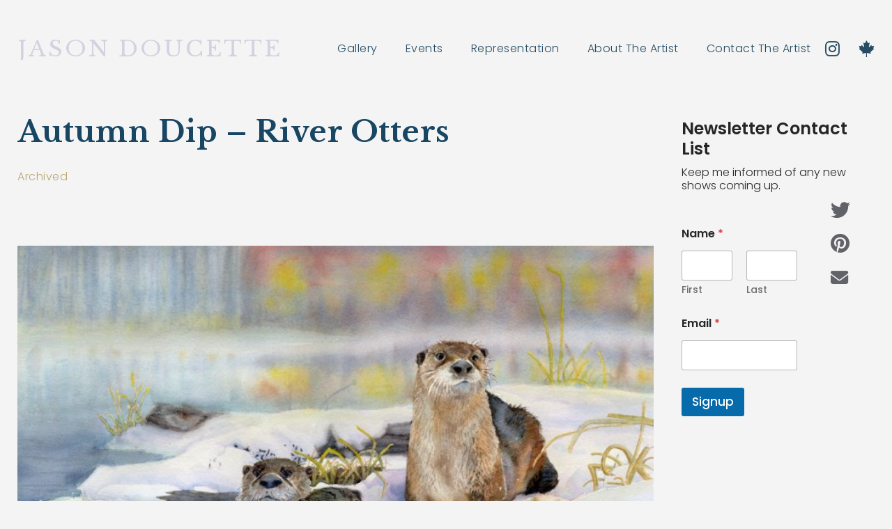

--- FILE ---
content_type: text/html; charset=UTF-8
request_url: https://jasonedart.com/2017/08/29/autumn-dip-river-otters/
body_size: 13375
content:
<!DOCTYPE html>
<html dir="ltr" lang="en-US" prefix="og: https://ogp.me/ns#">
  <head>
    <meta http-equiv="Content-Type" content="text/html; charset=UTF-8" />
    <meta name="format-detection" content="telephone=no" />
    <meta property="og:image" content="https://jasonedart.com/wp-content/uploads/2019/08/bsc_00021-2-e1700087948884.jpg" />    <link rel="profile" href="http://gmpg.org/xfn/11">
	<link rel="pingback" href="https://jasonedart.com/xmlrpc.php">
    <meta name="viewport" content="width=device-width, initial-scale=1.0, viewport-fit=cover">
	    
    <title>Autumn Dip – River Otters - JASON DOUCETTE</title>

		<!-- All in One SEO 4.9.3 - aioseo.com -->
	<meta name="robots" content="max-image-preview:large" />
	<meta name="author" content="jasondou-admin"/>
	<link rel="canonical" href="https://jasonedart.com/2017/08/29/autumn-dip-river-otters/" />
	<meta name="generator" content="All in One SEO (AIOSEO) 4.9.3" />
		<meta property="og:locale" content="en_US" />
		<meta property="og:site_name" content="JASON DOUCETTE - Representational Artist" />
		<meta property="og:type" content="article" />
		<meta property="og:title" content="Autumn Dip – River Otters - JASON DOUCETTE" />
		<meta property="og:url" content="https://jasonedart.com/2017/08/29/autumn-dip-river-otters/" />
		<meta property="og:image" content="https://jasonedart.com/wp-content/uploads/2025/02/Untitled-076-scaled.jpg" />
		<meta property="og:image:secure_url" content="https://jasonedart.com/wp-content/uploads/2025/02/Untitled-076-scaled.jpg" />
		<meta property="article:published_time" content="2017-08-29T05:44:50+00:00" />
		<meta property="article:modified_time" content="2025-04-21T11:33:36+00:00" />
		<meta property="article:publisher" content="https://www.facebook.com/jasonedoucettefineart" />
		<meta name="twitter:card" content="summary_large_image" />
		<meta name="twitter:title" content="Autumn Dip – River Otters - JASON DOUCETTE" />
		<meta name="twitter:image" content="http://jasonedart.com/wp-content/uploads/2025/02/Untitled-076-scaled.jpg" />
		<script type="application/ld+json" class="aioseo-schema">
			{"@context":"https:\/\/schema.org","@graph":[{"@type":"BlogPosting","@id":"https:\/\/jasonedart.com\/2017\/08\/29\/autumn-dip-river-otters\/#blogposting","name":"Autumn Dip \u2013 River Otters - JASON DOUCETTE","headline":"Autumn Dip &#8211; River Otters","author":{"@id":"https:\/\/jasonedart.com\/author\/jasondou-admin\/#author"},"publisher":{"@id":"https:\/\/jasonedart.com\/#organization"},"image":{"@type":"ImageObject","url":"https:\/\/jasonedart.com\/wp-content\/uploads\/2019\/08\/bsc_00021-2-e1700087948884.jpg","width":800,"height":535,"caption":"- Autumn Dip - River Otters -\n14 x 21 Arches Cold Pressed -\nW&N Artist Watercolors -\nSaskatoon, Saskatchewan"},"datePublished":"2017-08-29T11:44:50+06:00","dateModified":"2025-04-21T17:33:36+06:00","inLanguage":"en-US","mainEntityOfPage":{"@id":"https:\/\/jasonedart.com\/2017\/08\/29\/autumn-dip-river-otters\/#webpage"},"isPartOf":{"@id":"https:\/\/jasonedart.com\/2017\/08\/29\/autumn-dip-river-otters\/#webpage"},"articleSection":"Archived, Gallery"},{"@type":"BreadcrumbList","@id":"https:\/\/jasonedart.com\/2017\/08\/29\/autumn-dip-river-otters\/#breadcrumblist","itemListElement":[{"@type":"ListItem","@id":"https:\/\/jasonedart.com#listItem","position":1,"name":"Home","item":"https:\/\/jasonedart.com","nextItem":{"@type":"ListItem","@id":"https:\/\/jasonedart.com\/category\/archived-paintings\/#listItem","name":"Archived"}},{"@type":"ListItem","@id":"https:\/\/jasonedart.com\/category\/archived-paintings\/#listItem","position":2,"name":"Archived","item":"https:\/\/jasonedart.com\/category\/archived-paintings\/","nextItem":{"@type":"ListItem","@id":"https:\/\/jasonedart.com\/2017\/08\/29\/autumn-dip-river-otters\/#listItem","name":"Autumn Dip &#8211; River Otters"},"previousItem":{"@type":"ListItem","@id":"https:\/\/jasonedart.com#listItem","name":"Home"}},{"@type":"ListItem","@id":"https:\/\/jasonedart.com\/2017\/08\/29\/autumn-dip-river-otters\/#listItem","position":3,"name":"Autumn Dip &#8211; River Otters","previousItem":{"@type":"ListItem","@id":"https:\/\/jasonedart.com\/category\/archived-paintings\/#listItem","name":"Archived"}}]},{"@type":"Organization","@id":"https:\/\/jasonedart.com\/#organization","name":"JASON DOUCETTE","description":"Representational Artist","url":"https:\/\/jasonedart.com\/","sameAs":["https:\/\/www.facebook.com\/jasonedoucettefineart","https:\/\/www.instagram.com\/jasonedart\/","https:\/\/www.linkedin.com\/in\/jasonedou\/"]},{"@type":"Person","@id":"https:\/\/jasonedart.com\/author\/jasondou-admin\/#author","url":"https:\/\/jasonedart.com\/author\/jasondou-admin\/","name":"jasondou-admin","image":{"@type":"ImageObject","@id":"https:\/\/jasonedart.com\/2017\/08\/29\/autumn-dip-river-otters\/#authorImage","url":"https:\/\/secure.gravatar.com\/avatar\/4c87cc63a4e29e9fe3b234590405439b87aa90bdbeb9bde356276810310fe5c4?s=96&d=mm&r=g","width":96,"height":96,"caption":"jasondou-admin"}},{"@type":"WebPage","@id":"https:\/\/jasonedart.com\/2017\/08\/29\/autumn-dip-river-otters\/#webpage","url":"https:\/\/jasonedart.com\/2017\/08\/29\/autumn-dip-river-otters\/","name":"Autumn Dip \u2013 River Otters - JASON DOUCETTE","inLanguage":"en-US","isPartOf":{"@id":"https:\/\/jasonedart.com\/#website"},"breadcrumb":{"@id":"https:\/\/jasonedart.com\/2017\/08\/29\/autumn-dip-river-otters\/#breadcrumblist"},"author":{"@id":"https:\/\/jasonedart.com\/author\/jasondou-admin\/#author"},"creator":{"@id":"https:\/\/jasonedart.com\/author\/jasondou-admin\/#author"},"image":{"@type":"ImageObject","url":"https:\/\/jasonedart.com\/wp-content\/uploads\/2019\/08\/bsc_00021-2-e1700087948884.jpg","@id":"https:\/\/jasonedart.com\/2017\/08\/29\/autumn-dip-river-otters\/#mainImage","width":800,"height":535,"caption":"- Autumn Dip - River Otters -\n14 x 21 Arches Cold Pressed -\nW&N Artist Watercolors -\nSaskatoon, Saskatchewan"},"primaryImageOfPage":{"@id":"https:\/\/jasonedart.com\/2017\/08\/29\/autumn-dip-river-otters\/#mainImage"},"datePublished":"2017-08-29T11:44:50+06:00","dateModified":"2025-04-21T17:33:36+06:00"},{"@type":"WebSite","@id":"https:\/\/jasonedart.com\/#website","url":"https:\/\/jasonedart.com\/","name":"JASON DOUCETTE","description":"Representational Artist","inLanguage":"en-US","publisher":{"@id":"https:\/\/jasonedart.com\/#organization"}}]}
		</script>
		<!-- All in One SEO -->

<link rel='dns-prefetch' href='//fonts.googleapis.com' />
<link rel="alternate" type="application/rss+xml" title="JASON DOUCETTE &raquo; Feed" href="https://jasonedart.com/feed/" />
<link rel="alternate" type="application/rss+xml" title="JASON DOUCETTE &raquo; Comments Feed" href="https://jasonedart.com/comments/feed/" />
<link rel="alternate" title="oEmbed (JSON)" type="application/json+oembed" href="https://jasonedart.com/wp-json/oembed/1.0/embed?url=https%3A%2F%2Fjasonedart.com%2F2017%2F08%2F29%2Fautumn-dip-river-otters%2F" />
<link rel="alternate" title="oEmbed (XML)" type="text/xml+oembed" href="https://jasonedart.com/wp-json/oembed/1.0/embed?url=https%3A%2F%2Fjasonedart.com%2F2017%2F08%2F29%2Fautumn-dip-river-otters%2F&#038;format=xml" />
<style id='wp-img-auto-sizes-contain-inline-css' type='text/css'>
img:is([sizes=auto i],[sizes^="auto," i]){contain-intrinsic-size:3000px 1500px}
/*# sourceURL=wp-img-auto-sizes-contain-inline-css */
</style>
<style id='wp-emoji-styles-inline-css' type='text/css'>

	img.wp-smiley, img.emoji {
		display: inline !important;
		border: none !important;
		box-shadow: none !important;
		height: 1em !important;
		width: 1em !important;
		margin: 0 0.07em !important;
		vertical-align: -0.1em !important;
		background: none !important;
		padding: 0 !important;
	}
/*# sourceURL=wp-emoji-styles-inline-css */
</style>
<style id='wp-block-library-inline-css' type='text/css'>
:root{--wp-block-synced-color:#7a00df;--wp-block-synced-color--rgb:122,0,223;--wp-bound-block-color:var(--wp-block-synced-color);--wp-editor-canvas-background:#ddd;--wp-admin-theme-color:#007cba;--wp-admin-theme-color--rgb:0,124,186;--wp-admin-theme-color-darker-10:#006ba1;--wp-admin-theme-color-darker-10--rgb:0,107,160.5;--wp-admin-theme-color-darker-20:#005a87;--wp-admin-theme-color-darker-20--rgb:0,90,135;--wp-admin-border-width-focus:2px}@media (min-resolution:192dpi){:root{--wp-admin-border-width-focus:1.5px}}.wp-element-button{cursor:pointer}:root .has-very-light-gray-background-color{background-color:#eee}:root .has-very-dark-gray-background-color{background-color:#313131}:root .has-very-light-gray-color{color:#eee}:root .has-very-dark-gray-color{color:#313131}:root .has-vivid-green-cyan-to-vivid-cyan-blue-gradient-background{background:linear-gradient(135deg,#00d084,#0693e3)}:root .has-purple-crush-gradient-background{background:linear-gradient(135deg,#34e2e4,#4721fb 50%,#ab1dfe)}:root .has-hazy-dawn-gradient-background{background:linear-gradient(135deg,#faaca8,#dad0ec)}:root .has-subdued-olive-gradient-background{background:linear-gradient(135deg,#fafae1,#67a671)}:root .has-atomic-cream-gradient-background{background:linear-gradient(135deg,#fdd79a,#004a59)}:root .has-nightshade-gradient-background{background:linear-gradient(135deg,#330968,#31cdcf)}:root .has-midnight-gradient-background{background:linear-gradient(135deg,#020381,#2874fc)}:root{--wp--preset--font-size--normal:16px;--wp--preset--font-size--huge:42px}.has-regular-font-size{font-size:1em}.has-larger-font-size{font-size:2.625em}.has-normal-font-size{font-size:var(--wp--preset--font-size--normal)}.has-huge-font-size{font-size:var(--wp--preset--font-size--huge)}.has-text-align-center{text-align:center}.has-text-align-left{text-align:left}.has-text-align-right{text-align:right}.has-fit-text{white-space:nowrap!important}#end-resizable-editor-section{display:none}.aligncenter{clear:both}.items-justified-left{justify-content:flex-start}.items-justified-center{justify-content:center}.items-justified-right{justify-content:flex-end}.items-justified-space-between{justify-content:space-between}.screen-reader-text{border:0;clip-path:inset(50%);height:1px;margin:-1px;overflow:hidden;padding:0;position:absolute;width:1px;word-wrap:normal!important}.screen-reader-text:focus{background-color:#ddd;clip-path:none;color:#444;display:block;font-size:1em;height:auto;left:5px;line-height:normal;padding:15px 23px 14px;text-decoration:none;top:5px;width:auto;z-index:100000}html :where(.has-border-color){border-style:solid}html :where([style*=border-top-color]){border-top-style:solid}html :where([style*=border-right-color]){border-right-style:solid}html :where([style*=border-bottom-color]){border-bottom-style:solid}html :where([style*=border-left-color]){border-left-style:solid}html :where([style*=border-width]){border-style:solid}html :where([style*=border-top-width]){border-top-style:solid}html :where([style*=border-right-width]){border-right-style:solid}html :where([style*=border-bottom-width]){border-bottom-style:solid}html :where([style*=border-left-width]){border-left-style:solid}html :where(img[class*=wp-image-]){height:auto;max-width:100%}:where(figure){margin:0 0 1em}html :where(.is-position-sticky){--wp-admin--admin-bar--position-offset:var(--wp-admin--admin-bar--height,0px)}@media screen and (max-width:600px){html :where(.is-position-sticky){--wp-admin--admin-bar--position-offset:0px}}

/*# sourceURL=wp-block-library-inline-css */
</style><style id='global-styles-inline-css' type='text/css'>
:root{--wp--preset--aspect-ratio--square: 1;--wp--preset--aspect-ratio--4-3: 4/3;--wp--preset--aspect-ratio--3-4: 3/4;--wp--preset--aspect-ratio--3-2: 3/2;--wp--preset--aspect-ratio--2-3: 2/3;--wp--preset--aspect-ratio--16-9: 16/9;--wp--preset--aspect-ratio--9-16: 9/16;--wp--preset--color--black: #000000;--wp--preset--color--cyan-bluish-gray: #abb8c3;--wp--preset--color--white: #ffffff;--wp--preset--color--pale-pink: #f78da7;--wp--preset--color--vivid-red: #cf2e2e;--wp--preset--color--luminous-vivid-orange: #ff6900;--wp--preset--color--luminous-vivid-amber: #fcb900;--wp--preset--color--light-green-cyan: #7bdcb5;--wp--preset--color--vivid-green-cyan: #00d084;--wp--preset--color--pale-cyan-blue: #8ed1fc;--wp--preset--color--vivid-cyan-blue: #0693e3;--wp--preset--color--vivid-purple: #9b51e0;--wp--preset--gradient--vivid-cyan-blue-to-vivid-purple: linear-gradient(135deg,rgb(6,147,227) 0%,rgb(155,81,224) 100%);--wp--preset--gradient--light-green-cyan-to-vivid-green-cyan: linear-gradient(135deg,rgb(122,220,180) 0%,rgb(0,208,130) 100%);--wp--preset--gradient--luminous-vivid-amber-to-luminous-vivid-orange: linear-gradient(135deg,rgb(252,185,0) 0%,rgb(255,105,0) 100%);--wp--preset--gradient--luminous-vivid-orange-to-vivid-red: linear-gradient(135deg,rgb(255,105,0) 0%,rgb(207,46,46) 100%);--wp--preset--gradient--very-light-gray-to-cyan-bluish-gray: linear-gradient(135deg,rgb(238,238,238) 0%,rgb(169,184,195) 100%);--wp--preset--gradient--cool-to-warm-spectrum: linear-gradient(135deg,rgb(74,234,220) 0%,rgb(151,120,209) 20%,rgb(207,42,186) 40%,rgb(238,44,130) 60%,rgb(251,105,98) 80%,rgb(254,248,76) 100%);--wp--preset--gradient--blush-light-purple: linear-gradient(135deg,rgb(255,206,236) 0%,rgb(152,150,240) 100%);--wp--preset--gradient--blush-bordeaux: linear-gradient(135deg,rgb(254,205,165) 0%,rgb(254,45,45) 50%,rgb(107,0,62) 100%);--wp--preset--gradient--luminous-dusk: linear-gradient(135deg,rgb(255,203,112) 0%,rgb(199,81,192) 50%,rgb(65,88,208) 100%);--wp--preset--gradient--pale-ocean: linear-gradient(135deg,rgb(255,245,203) 0%,rgb(182,227,212) 50%,rgb(51,167,181) 100%);--wp--preset--gradient--electric-grass: linear-gradient(135deg,rgb(202,248,128) 0%,rgb(113,206,126) 100%);--wp--preset--gradient--midnight: linear-gradient(135deg,rgb(2,3,129) 0%,rgb(40,116,252) 100%);--wp--preset--font-size--small: 13px;--wp--preset--font-size--medium: 20px;--wp--preset--font-size--large: 36px;--wp--preset--font-size--x-large: 42px;--wp--preset--spacing--20: 0.44rem;--wp--preset--spacing--30: 0.67rem;--wp--preset--spacing--40: 1rem;--wp--preset--spacing--50: 1.5rem;--wp--preset--spacing--60: 2.25rem;--wp--preset--spacing--70: 3.38rem;--wp--preset--spacing--80: 5.06rem;--wp--preset--shadow--natural: 6px 6px 9px rgba(0, 0, 0, 0.2);--wp--preset--shadow--deep: 12px 12px 50px rgba(0, 0, 0, 0.4);--wp--preset--shadow--sharp: 6px 6px 0px rgba(0, 0, 0, 0.2);--wp--preset--shadow--outlined: 6px 6px 0px -3px rgb(255, 255, 255), 6px 6px rgb(0, 0, 0);--wp--preset--shadow--crisp: 6px 6px 0px rgb(0, 0, 0);}:where(.is-layout-flex){gap: 0.5em;}:where(.is-layout-grid){gap: 0.5em;}body .is-layout-flex{display: flex;}.is-layout-flex{flex-wrap: wrap;align-items: center;}.is-layout-flex > :is(*, div){margin: 0;}body .is-layout-grid{display: grid;}.is-layout-grid > :is(*, div){margin: 0;}:where(.wp-block-columns.is-layout-flex){gap: 2em;}:where(.wp-block-columns.is-layout-grid){gap: 2em;}:where(.wp-block-post-template.is-layout-flex){gap: 1.25em;}:where(.wp-block-post-template.is-layout-grid){gap: 1.25em;}.has-black-color{color: var(--wp--preset--color--black) !important;}.has-cyan-bluish-gray-color{color: var(--wp--preset--color--cyan-bluish-gray) !important;}.has-white-color{color: var(--wp--preset--color--white) !important;}.has-pale-pink-color{color: var(--wp--preset--color--pale-pink) !important;}.has-vivid-red-color{color: var(--wp--preset--color--vivid-red) !important;}.has-luminous-vivid-orange-color{color: var(--wp--preset--color--luminous-vivid-orange) !important;}.has-luminous-vivid-amber-color{color: var(--wp--preset--color--luminous-vivid-amber) !important;}.has-light-green-cyan-color{color: var(--wp--preset--color--light-green-cyan) !important;}.has-vivid-green-cyan-color{color: var(--wp--preset--color--vivid-green-cyan) !important;}.has-pale-cyan-blue-color{color: var(--wp--preset--color--pale-cyan-blue) !important;}.has-vivid-cyan-blue-color{color: var(--wp--preset--color--vivid-cyan-blue) !important;}.has-vivid-purple-color{color: var(--wp--preset--color--vivid-purple) !important;}.has-black-background-color{background-color: var(--wp--preset--color--black) !important;}.has-cyan-bluish-gray-background-color{background-color: var(--wp--preset--color--cyan-bluish-gray) !important;}.has-white-background-color{background-color: var(--wp--preset--color--white) !important;}.has-pale-pink-background-color{background-color: var(--wp--preset--color--pale-pink) !important;}.has-vivid-red-background-color{background-color: var(--wp--preset--color--vivid-red) !important;}.has-luminous-vivid-orange-background-color{background-color: var(--wp--preset--color--luminous-vivid-orange) !important;}.has-luminous-vivid-amber-background-color{background-color: var(--wp--preset--color--luminous-vivid-amber) !important;}.has-light-green-cyan-background-color{background-color: var(--wp--preset--color--light-green-cyan) !important;}.has-vivid-green-cyan-background-color{background-color: var(--wp--preset--color--vivid-green-cyan) !important;}.has-pale-cyan-blue-background-color{background-color: var(--wp--preset--color--pale-cyan-blue) !important;}.has-vivid-cyan-blue-background-color{background-color: var(--wp--preset--color--vivid-cyan-blue) !important;}.has-vivid-purple-background-color{background-color: var(--wp--preset--color--vivid-purple) !important;}.has-black-border-color{border-color: var(--wp--preset--color--black) !important;}.has-cyan-bluish-gray-border-color{border-color: var(--wp--preset--color--cyan-bluish-gray) !important;}.has-white-border-color{border-color: var(--wp--preset--color--white) !important;}.has-pale-pink-border-color{border-color: var(--wp--preset--color--pale-pink) !important;}.has-vivid-red-border-color{border-color: var(--wp--preset--color--vivid-red) !important;}.has-luminous-vivid-orange-border-color{border-color: var(--wp--preset--color--luminous-vivid-orange) !important;}.has-luminous-vivid-amber-border-color{border-color: var(--wp--preset--color--luminous-vivid-amber) !important;}.has-light-green-cyan-border-color{border-color: var(--wp--preset--color--light-green-cyan) !important;}.has-vivid-green-cyan-border-color{border-color: var(--wp--preset--color--vivid-green-cyan) !important;}.has-pale-cyan-blue-border-color{border-color: var(--wp--preset--color--pale-cyan-blue) !important;}.has-vivid-cyan-blue-border-color{border-color: var(--wp--preset--color--vivid-cyan-blue) !important;}.has-vivid-purple-border-color{border-color: var(--wp--preset--color--vivid-purple) !important;}.has-vivid-cyan-blue-to-vivid-purple-gradient-background{background: var(--wp--preset--gradient--vivid-cyan-blue-to-vivid-purple) !important;}.has-light-green-cyan-to-vivid-green-cyan-gradient-background{background: var(--wp--preset--gradient--light-green-cyan-to-vivid-green-cyan) !important;}.has-luminous-vivid-amber-to-luminous-vivid-orange-gradient-background{background: var(--wp--preset--gradient--luminous-vivid-amber-to-luminous-vivid-orange) !important;}.has-luminous-vivid-orange-to-vivid-red-gradient-background{background: var(--wp--preset--gradient--luminous-vivid-orange-to-vivid-red) !important;}.has-very-light-gray-to-cyan-bluish-gray-gradient-background{background: var(--wp--preset--gradient--very-light-gray-to-cyan-bluish-gray) !important;}.has-cool-to-warm-spectrum-gradient-background{background: var(--wp--preset--gradient--cool-to-warm-spectrum) !important;}.has-blush-light-purple-gradient-background{background: var(--wp--preset--gradient--blush-light-purple) !important;}.has-blush-bordeaux-gradient-background{background: var(--wp--preset--gradient--blush-bordeaux) !important;}.has-luminous-dusk-gradient-background{background: var(--wp--preset--gradient--luminous-dusk) !important;}.has-pale-ocean-gradient-background{background: var(--wp--preset--gradient--pale-ocean) !important;}.has-electric-grass-gradient-background{background: var(--wp--preset--gradient--electric-grass) !important;}.has-midnight-gradient-background{background: var(--wp--preset--gradient--midnight) !important;}.has-small-font-size{font-size: var(--wp--preset--font-size--small) !important;}.has-medium-font-size{font-size: var(--wp--preset--font-size--medium) !important;}.has-large-font-size{font-size: var(--wp--preset--font-size--large) !important;}.has-x-large-font-size{font-size: var(--wp--preset--font-size--x-large) !important;}
/*# sourceURL=global-styles-inline-css */
</style>

<style id='classic-theme-styles-inline-css' type='text/css'>
/*! This file is auto-generated */
.wp-block-button__link{color:#fff;background-color:#32373c;border-radius:9999px;box-shadow:none;text-decoration:none;padding:calc(.667em + 2px) calc(1.333em + 2px);font-size:1.125em}.wp-block-file__button{background:#32373c;color:#fff;text-decoration:none}
/*# sourceURL=/wp-includes/css/classic-themes.min.css */
</style>
<link rel='stylesheet' id='bootstrap-css' href='https://jasonedart.com/wp-content/plugins/bm-builder/assets/css/bootstrap.min.css?ver=3.3.7.1768996459' type='text/css' media='all' />
<link rel='stylesheet' id='owl-carousel-css' href='https://jasonedart.com/wp-content/plugins/bm-builder/assets/css/owl.carousel.min.css?ver=2.3.0.1768996459' type='text/css' media='all' />
<link rel='stylesheet' id='ux-default-font-css' href='https://jasonedart.com/wp-content/plugins/bm-builder/assets/css/default-fonts.css?ver=3.16.3.1768996459' type='text/css' media='all' />
<link rel='stylesheet' id='ux-cb-modules-style-css' href='https://jasonedart.com/wp-content/plugins/bm-builder/assets/css/modules-style.min.css?ver=3.16.3.1768996459' type='text/css' media='all' />
<link rel='stylesheet' id='contact-form-7-css' href='https://jasonedart.com/wp-content/plugins/contact-form-7/includes/css/styles.css?ver=6.1.4.1768996459' type='text/css' media='all' />
<link rel='stylesheet' id='ux-interface-shortcode-css-css' href='https://jasonedart.com/wp-content/plugins/bm-shortcodes/css/bm-shortcode.css?ver=1.0.1768996459' type='text/css' media='all' />
<link rel='stylesheet' id='fontawesome-brand-min-css' href='https://jasonedart.com/wp-content/themes/air-theme2/styles/fontawesome-brand-min.css?ver=6.5.1.1768996459' type='text/css' media='screen' />
<link rel='stylesheet' id='google-fonts-Poppins-css' href='https://fonts.googleapis.com/css?family=Poppins%3A300%2C500%2C600&#038;ver=1.0.0.1768996459' type='text/css' media='screen' />
<link rel='stylesheet' id='google-fonts-Libre+Baskerville-css' href='https://fonts.googleapis.com/css?family=Libre+Baskerville%3A400%2C700&#038;ver=1.0.0.1768996459' type='text/css' media='screen' />
<link rel='stylesheet' id='airtheme-default-fonts-css' href='https://jasonedart.com/wp-content/themes/air-theme2/styles/default-fonts.css?ver=1.0.0.1768996459' type='text/css' media='screen' />
<link rel='stylesheet' id='photoswipe-css' href='https://jasonedart.com/wp-content/plugins/bm-builder/assets/css/photoswipe.css?ver=4.1.3.1768996459' type='text/css' media='all' />
<link rel='stylesheet' id='airtheme-archive-style-css' href='https://jasonedart.com/wp-content/themes/air-theme2/styles/archive.css?ver=1.0.0.1768996459' type='text/css' media='screen' />
<link rel='stylesheet' id='airtheme-menuicon-default-css' href='https://jasonedart.com/wp-content/themes/air-theme2/styles/menuicon-default.css?ver=1.0.1768996459' type='text/css' media='screen' />
<link rel='stylesheet' id='airtheme-interface-style-css' href='https://jasonedart.com/wp-content/themes/air-theme2/styles/style.css?ver=2.1.0.1768996459' type='text/css' media='screen' />
<style id='airtheme-interface-style-inline-css' type='text/css'>
body{ --color-hightlight:#CFBCA6; --color-bg:#F4F4F4; --color-header-bg:#F4F4F4; --color-pageloader-bg:#F4F4F4; --body-border-color:#C8C8CC; --color-auxiliary: #F8F8F8; --color-logo:#D2D2E0; --color-alt-logo:#FFFFFF; --color-tagline:#313139; --color-alt-tagline:#FFFFFF; --color-menu:#264C63; --color-alt-menu:#FFFFFF; --color-menu-hover:#313139; --color-menu-current:#313139; --color-menu-hover-alt:#FFFFFF; --color-menu-current-alt:#FFFFFF; --bgcolor-expanded-panel:#FFFFFF; --color-text-logo-expanded-panel:#313139; --color-tagline-expanded-panel:#313139; --color-menu-expanded-panel:#313139; --color-menu-expanded-panel-hover:#313139; --color-menu-expanded-panel-current:#313139; --color-title:#184663; --color-content:#626269; --color-content-linked:#CFBCA6; --color-content-hover:#414145; --color-meta:#E0E0E0; --color-meta-link:#B8A772; --color-single-portfolio-caption:#858080; --color-single-navi:#D2D2E0; --color-comment-tit:#D2D2E0; --color-comment-con:#D2D2E0; --color-comment-author:#8B8B9E; --color-selection:#000000; --color-selection-bg:#F0E8DF; --color-button-text:#FFFFFF; --color-button-bg-hover:#FFFFFF; --color-input-text:#ADADAD; --color-input-text-focus:#FFFFFF; --color-widget-tit:#F0F0F0; --bg-widget-tit:#414145; --color-widget:#D2D2E0; --color-widget-link-hover:#C2AB6B; --color-footer-bg:#F4F4F4; --color-footer-text:#B3B3BF;} :root{ --marginBottomLogo: 20px; } @media (min-width: 768px) { .container-fluid, .container-class.container-fluid .bm-builder .col-0.bm-wrap:not(.bm-force-full),.container-class.container-fluid .bm-builder .col-0:not(.bm-wrap):not(.bm-force-full) .filters-ul { padding-left: 25px!important; padding-right: 25px!important; --container-fluid-padding:25px; } :root{--fluidMainPading:25px;} } @media (min-width: 1200px) { } .back-top-wrap,.back-top-svg{bottom:72px;}:root{--marginleft-menuicon: 20px;--marginleft-menuicon-m: 15px;--marginleft-headericon: 20px;--marginleft-headericon-m: 15px;--hspacing-social-items-head: 20px;--hspacing-social-items-head-m: 10px;--marginL-social-head: 20px;--marginL-social-head-m: 10px;--fontsize-head-social: 24px;--fontsize-head-social-m: 20px;--hspacing-social-items-expand: 20px;--hspacing-social-items-expand-m: 10px;--fontsize-expand-social: 24px;--fontsize-expand-social-m: 20px;--hspacing-social-items-foot: 20px;--hspacing-social-items-foot-m: 10px;--fontsize-foot-social: 24px;--fontsize-foot-social-m: 20px;--padingTBfooter: 60px;--padingTBfooterM: 20px;--archiveItemsSpaceH: 30px;--archiveItemsSpaceHM: 20px;--archiveItemsSpaceV: 100px;--archiveItemsSpaceVM: 40px;}
/*# sourceURL=airtheme-interface-style-inline-css */
</style>
<script type="text/javascript" src="https://jasonedart.com/wp-content/plugins/wp-jquery-update-test/assets/jquery-4.0.0-rc.1.js?ver=4.0.0-rc.1.1768996459" id="jquery-core-js"></script>
<script type="text/javascript" src="https://jasonedart.com/wp-content/plugins/wp-jquery-update-test/assets/jquery-migrate-4.0.0-beta.1.js?ver=4.0.0-beta.1.1768996459" id="jquery-migrate-js"></script>
<script type="text/javascript" id="jquery-js-after">
/* <![CDATA[ */
var seaFontData = {};
var photoSwipeLocalize = [];photoSwipeLocalize.push({id:"facebook", label:"Share on Facebook", url:"https://www.facebook.com/sharer/sharer.php?u={{url}}"});photoSwipeLocalize.push({id:"twitter", label:"Tweet", url:"https://twitter.com/intent/tweet?text={{text}}&url={{url}}"});photoSwipeLocalize.push({id:"pinterest", label:"Pin it", url:"http://www.pinterest.com/pin/create/button/"+ "?url={{url}}&media={{image_url}}&description={{text}}"});photoSwipeLocalize.push({id:"download", label:"Download image", url:"{{raw_image_url}}", download:true});var seaCopyTipText = "Copied!";var isFilterClick = false;var UxCBModGlobal = [];var UxCBModGlobalAjax = "false";
var ajaxurl = "https://jasonedart.com/wp-admin/admin-ajax.php";
var JS_PATH = "https://jasonedart.com/wp-content/themes/air-theme2/js";
//# sourceURL=jquery-js-after
/* ]]> */
</script>
<link rel="https://api.w.org/" href="https://jasonedart.com/wp-json/" /><link rel="alternate" title="JSON" type="application/json" href="https://jasonedart.com/wp-json/wp/v2/posts/822" /><link rel="EditURI" type="application/rsd+xml" title="RSD" href="https://jasonedart.com/xmlrpc.php?rsd" />
<meta name="generator" content="WordPress 6.9" />
<link rel='shortlink' href='https://jasonedart.com/?p=822' />
<link rel="icon" href="https://jasonedart.com/wp-content/uploads/2021/07/cropped-mechanicalSun-1-e1700087670162-32x32.jpg" sizes="32x32" />
<link rel="icon" href="https://jasonedart.com/wp-content/uploads/2021/07/cropped-mechanicalSun-1-e1700087670162-192x192.jpg" sizes="192x192" />
<link rel="apple-touch-icon" href="https://jasonedart.com/wp-content/uploads/2021/07/cropped-mechanicalSun-1-e1700087670162-180x180.jpg" />
<meta name="msapplication-TileImage" content="https://jasonedart.com/wp-content/uploads/2021/07/cropped-mechanicalSun-1-e1700087670162-270x270.jpg" />
  <link rel='stylesheet' id='wpforms-modern-full-css' href='https://jasonedart.com/wp-content/plugins/wpforms-lite/assets/css/frontend/modern/wpforms-full.min.css?ver=1.9.8.7.1768996459' type='text/css' media='all' />
<style id='wpforms-modern-full-inline-css' type='text/css'>
:root {
				--wpforms-field-border-radius: 3px;
--wpforms-field-border-style: solid;
--wpforms-field-border-size: 1px;
--wpforms-field-background-color: #ffffff;
--wpforms-field-border-color: rgba( 0, 0, 0, 0.25 );
--wpforms-field-border-color-spare: rgba( 0, 0, 0, 0.25 );
--wpforms-field-text-color: rgba( 0, 0, 0, 0.7 );
--wpforms-field-menu-color: #ffffff;
--wpforms-label-color: rgba( 0, 0, 0, 0.85 );
--wpforms-label-sublabel-color: rgba( 0, 0, 0, 0.55 );
--wpforms-label-error-color: #d63637;
--wpforms-button-border-radius: 3px;
--wpforms-button-border-style: none;
--wpforms-button-border-size: 1px;
--wpforms-button-background-color: #066aab;
--wpforms-button-border-color: #066aab;
--wpforms-button-text-color: #ffffff;
--wpforms-page-break-color: #066aab;
--wpforms-background-image: none;
--wpforms-background-position: center center;
--wpforms-background-repeat: no-repeat;
--wpforms-background-size: cover;
--wpforms-background-width: 100px;
--wpforms-background-height: 100px;
--wpforms-background-color: rgba( 0, 0, 0, 0 );
--wpforms-background-url: none;
--wpforms-container-padding: 0px;
--wpforms-container-border-style: none;
--wpforms-container-border-width: 1px;
--wpforms-container-border-color: #000000;
--wpforms-container-border-radius: 3px;
--wpforms-field-size-input-height: 43px;
--wpforms-field-size-input-spacing: 15px;
--wpforms-field-size-font-size: 16px;
--wpforms-field-size-line-height: 19px;
--wpforms-field-size-padding-h: 14px;
--wpforms-field-size-checkbox-size: 16px;
--wpforms-field-size-sublabel-spacing: 5px;
--wpforms-field-size-icon-size: 1;
--wpforms-label-size-font-size: 16px;
--wpforms-label-size-line-height: 19px;
--wpforms-label-size-sublabel-font-size: 14px;
--wpforms-label-size-sublabel-line-height: 17px;
--wpforms-button-size-font-size: 17px;
--wpforms-button-size-height: 41px;
--wpforms-button-size-padding-h: 15px;
--wpforms-button-size-margin-top: 10px;
--wpforms-container-shadow-size-box-shadow: none;
			}
/*# sourceURL=wpforms-modern-full-inline-css */
</style>
</head>
  
  <body class="wp-singular post-template-default single single-post postid-822 single-format-gallery wp-theme-air-theme2  pswp-light-skin responsive-ux navi-show navi-show-h show-menu-icon-mobile menu_hover_default default-logo default-menu default-logo-menu-expand default-logo-menu-mobile header-sticky-none lightbox-disable-zoom lightbox-disable-download post-hide-title without-page-fadein">

  	<div class="wrap-all">
      
      <div id="jquery_jplayer" class="jp-jplayer"></div><div id="wrap-outer">      
      
<header id="header" class=" " data-scroll="0">

    <div id="header-main" class="header-main container-fluid">

        <div class="navi-logo">

            <div class="logo-wrap">
                <div class="logo " id="logo"><a class="logo-a" href="https://jasonedart.com/" title="JASON DOUCETTE"><span class="logo-text">JASON DOUCETTE</span></a></div>            </div><!--End logo wrap-->

        </div><!--End navi-logo-->

        <div class="head-meta">

            <nav id="navi-header" class="navi-header">
                <div id="navi_wrap" class="menu-menu-1-container"><ul class="menu clearfix"><li id="menu-item-1918" class="menu-item menu-item-type-post_type menu-item-object-page menu-item-home menu-item-1918"><a href="https://jasonedart.com/">Gallery</a></li>
<li id="menu-item-1566" class="menu-item menu-item-type-post_type menu-item-object-page menu-item-1566"><a href="https://jasonedart.com/shows/">Events</a></li>
<li id="menu-item-1592" class="menu-item menu-item-type-post_type menu-item-object-page menu-item-1592"><a href="https://jasonedart.com/galleries/">Representation</a></li>
<li id="menu-item-710" class="menu-item menu-item-type-post_type menu-item-object-page menu-item-710"><a href="https://jasonedart.com/about/">About The Artist</a></li>
<li id="menu-item-709" class="menu-item menu-item-type-post_type menu-item-object-page menu-item-709"><a href="https://jasonedart.com/contact/">Contact The Artist</a></li>
</ul></div><!--End #navi_wrap-->
            </nav>

                            <div class="header-bar-social  hidden-mobile">
                        <ul class="socialmeida clearfix">                       
                    <li class="socialmeida-li">
                <a title="" href="https://www.instagram.com/jasonedart.1" class="socialmeida-a" target="_blank" rel="nofollow noopener noreferrer ">
                    <span class="fa fa-instagram fab"></span> </a>
            </li>
                    <li class="socialmeida-li">
                <a title="" href="https://artistsincanada.com/saskatoon/artist/jason-e-doucette-10951" class="socialmeida-a" target="_blank" rel="nofollow noopener noreferrer ">
                    <span class="fa fa-canadian-maple-leaf fab"></span> </a>
            </li>
            </ul>
                </div>
                            <div class="navi-trigger-out ">
                <a href="javascript:;" id="navi-trigger" class="navi-trigger">
                    <span class="navi-trigger-text">
      <span class="navi-trigger-text-menu navi-trigger-text-inn"></span>
      <span class="navi-trigger-text-close navi-trigger-text-inn"></span>
    </span>
        
        <svg class="navi-trigger-svg svg-style02" xmlns="http://www.w3.org/2000/svg" viewBox="0 0 380 380">
            <g class="svg-style02-line2 svg-style02-line"><rect class="svg-style02-line-rect" width="380" height="50" /></g>
            <g class="svg-style02-line1 svg-style02-line"><rect class="svg-style02-line-rect" width="380" height="50" /></g>
        </svg>
       
                    </a>
            </div>

             
        </div><!--End header-meta-->
   
    </div><!--End header main-->
    
</header><div id="menu-panel" class="menu-panel menu-panel1  menu-panel-bottom-layout-default " >

    <div class="menu-panel-inn container-fluid">
     
        <nav id="navi" class="navi">
            <div class="navi-wrap"><ul class="menu clearfix"><li class="menu-item menu-item-type-post_type menu-item-object-page menu-item-home menu-item-1918"><a href="https://jasonedart.com/">Gallery</a></li>
<li class="menu-item menu-item-type-post_type menu-item-object-page menu-item-1566"><a href="https://jasonedart.com/shows/">Events</a></li>
<li class="menu-item menu-item-type-post_type menu-item-object-page menu-item-1592"><a href="https://jasonedart.com/galleries/">Representation</a></li>
<li class="menu-item menu-item-type-post_type menu-item-object-page menu-item-710"><a href="https://jasonedart.com/about/">About The Artist</a></li>
<li class="menu-item menu-item-type-post_type menu-item-object-page menu-item-709"><a href="https://jasonedart.com/contact/">Contact The Artist</a></li>
</ul></div><!--End #navi_wrap-->
        </nav>
        <div id="menu-panel-bottom" class="menu-panel-bottom container-fluid"> 
            <div class="menu-panel-bottom-left col-md-3 col-sm-3 col-xs-5">
                            </div>
            <div class="menu-panel-bottom-right col-md-9 col-sm-9 col-xs-7">
                            </div>
        </div>
    </div>
    </div>
		
	  <div id="wrap">
	<div id="content">

		        
                        
            
			
	<div class="content_wrap_outer  two-cols-layout container-fluid container-class">

<div class="sidebar-layout row ">            
            <div id="content_wrap" class="col-md-9 col-sm-9">
                
                                
                
                <article id="post-822" class="post-822 post type-post status-publish format-gallery has-post-thumbnail hentry category-archived-paintings post_format-post-format-gallery">
                    
					
    <div class=" title-wrap">
        <div class="title-wrap-con">
            <h1 class="title-wrap-tit">Autumn Dip &#8211; River Otters</h1>
                            <div class="article-meta clearfix">     <br>				<span class="article-meta-unit article-meta-unit-cate">
			<a href="https://jasonedart.com/category/archived-paintings/" title="View all posts in Archived" class="article-cate-a">Archived</a>				</span>
			 </div>
                    </div>
    </div>    
<ul class="vertical-list"><li class="vertical-list-item"><span class="ux-lazyload-wrap" style="padding-top: 66.875%;"><img class="vertical-list-item-img lazy" alt="Autumn Dip &#8211; River Otter" src="https://jasonedart.com/wp-content/themes/air-theme2/img/blank.gif" data-src="https://jasonedart.com/wp-content/uploads/2019/08/bsc_00021-2-e1700087948884.jpg" data-srcset="https://jasonedart.com/wp-content/uploads/2019/08/bsc_00021-2-e1700087948884.jpg 800w, https://jasonedart.com/wp-content/uploads/2019/08/bsc_00021-2-e1700087948884-300x201.jpg 300w, https://jasonedart.com/wp-content/uploads/2019/08/bsc_00021-2-e1700087948884-768x514.jpg 768w, https://jasonedart.com/wp-content/uploads/2019/08/bsc_00021-2-e1700087948884-650x435.jpg 650w" data-sizes="(max-width: 800px) 100vw, 800px"></span></li></ul><div class="entry clearfix"><div class="clear"></div></div>			<div class="blog-unit-meta-bottom">
							<div class="social-bar is-vertical-social">
						
		<ul class="post_social post-meta-social">
							
					<li class="post-meta-social-li">
						<a class="share postshareicon-twitter-wrap" href="javascript:void(0)" onclick="window.open('http://twitter.com/share?url=https://jasonedart.com/2017/08/29/autumn-dip-river-otters/&amp;text=&lt;i class=&#039;fa fa-circle&#039; style=&#039;color:red;&#039;&gt;&lt;/i&gt;Autumn Dip &#8211; River Otters','Twitter share','width=600,height=300,left='+(screen.availWidth/2-300)+',top='+(screen.availHeight/2-150)+''); return false;" >
						<span class="fa fab fa-twitter postshareicon-twitter"></span>
						</a>
					</li>
				
									
					<li class="post-meta-social-li">
						<a class="share postshareicon-pinterest-wrap" href="javascript:void(0)" onclick="javascript:void((function(){var e=document.createElement('script');e.setAttribute('type','text/javascript');e.setAttribute('charset','UTF-8');e.setAttribute('src','https://assets.pinterest.com/js/pinmarklet.js?r='+Math.random()*99999999);document.body.appendChild(e)})());">
						<span class="fa fab fa-pinterest  postshareicon-pinterest"></span>
						</a>
					</li>
			
						
					<li class="post-meta-social-li">
						<a class="share postshareicon-mail-wrap" href="mailto:?Subject=&lt;i-class=&#039;fa-fa-circle&#039;-style=&#039;color:red;&#039;&gt;&lt;/i&gt;Autumn-Dip-&#8211;-River-Otters&amp;Body=https://jasonedart.com/2017/08/29/autumn-dip-river-otters/" >
						<span class="fa fas fa-envelope-o postshareicon-mail"></span>
						</a>
					</li>
					
						</ul> 
					</div>
			
	            </div>
	        
	        <div class="sea-vertical-social">		
		<ul class="post_social post-meta-social">
							
					<li class="post-meta-social-li">
						<a class="share postshareicon-twitter-wrap" href="javascript:void(0)" onclick="window.open('http://twitter.com/share?url=https://jasonedart.com/2017/08/29/autumn-dip-river-otters/&amp;text=&lt;i class=&#039;fa fa-circle&#039; style=&#039;color:red;&#039;&gt;&lt;/i&gt;Autumn Dip &#8211; River Otters','Twitter share','width=600,height=300,left='+(screen.availWidth/2-300)+',top='+(screen.availHeight/2-150)+''); return false;" >
						<span class="fa fab fa-twitter postshareicon-twitter"></span>
						</a>
					</li>
				
									
					<li class="post-meta-social-li">
						<a class="share postshareicon-pinterest-wrap" href="javascript:void(0)" onclick="javascript:void((function(){var e=document.createElement('script');e.setAttribute('type','text/javascript');e.setAttribute('charset','UTF-8');e.setAttribute('src','https://assets.pinterest.com/js/pinmarklet.js?r='+Math.random()*99999999);document.body.appendChild(e)})());">
						<span class="fa fab fa-pinterest  postshareicon-pinterest"></span>
						</a>
					</li>
			
						
					<li class="post-meta-social-li">
						<a class="share postshareicon-mail-wrap" href="mailto:?Subject=&lt;i-class=&#039;fa-fa-circle&#039;-style=&#039;color:red;&#039;&gt;&lt;/i&gt;Autumn-Dip-&#8211;-River-Otters&amp;Body=https://jasonedart.com/2017/08/29/autumn-dip-river-otters/" >
						<span class="fa fas fa-envelope-o postshareicon-mail"></span>
						</a>
					</li>
					
						</ul> 
	</div>
	
	 
                    
                </article><!--end article-->
                
                 
            </div><!--End content_wrap-->

            	<aside id="sidebar-widget" class="col-md-3 col-sm-3" >
	
		<ul class="sidebar_widget">

			<li class="widget-container wpforms-widget"><div class="wpforms-container wpforms-container-full wpforms-render-modern" id="wpforms-2029"><form id="wpforms-form-2029" class="wpforms-validate wpforms-form wpforms-ajax-form" data-formid="2029" method="post" enctype="multipart/form-data" action="/2017/08/29/autumn-dip-river-otters/" data-token="bc7b97135f67bb01e40ab718ea7a6c7b" data-token-time="1768996460"><div class="wpforms-head-container"><div class="wpforms-title">Newsletter Contact List</div><div class="wpforms-description">Keep me informed of any new shows coming up.</div></div><noscript class="wpforms-error-noscript">Please enable JavaScript in your browser to complete this form.</noscript><div id="wpforms-error-noscript" style="display: none;">Please enable JavaScript in your browser to complete this form.</div><div class="wpforms-field-container">		<div id="wpforms-2029-field_3-container"
			class="wpforms-field wpforms-field-text"
			data-field-type="text"
			data-field-id="3"
			>
			<label class="wpforms-field-label" for="wpforms-2029-field_3" >Email Name</label>
			<input type="text" id="wpforms-2029-field_3" class="wpforms-field-medium" name="wpforms[fields][3]" >
		</div>
		<div id="wpforms-2029-field_1-container" class="wpforms-field wpforms-field-name" data-field-id="1"><fieldset><legend class="wpforms-field-label">Name <span class="wpforms-required-label" aria-hidden="true">*</span></legend><div class="wpforms-field-row wpforms-field-medium"><div class="wpforms-field-row-block wpforms-first wpforms-one-half"><input type="text" id="wpforms-2029-field_1" class="wpforms-field-name-first wpforms-field-required" name="wpforms[fields][1][first]" aria-errormessage="wpforms-2029-field_1-error" required><label for="wpforms-2029-field_1" class="wpforms-field-sublabel after">First</label></div><div class="wpforms-field-row-block wpforms-one-half"><input type="text" id="wpforms-2029-field_1-last" class="wpforms-field-name-last wpforms-field-required" name="wpforms[fields][1][last]" aria-errormessage="wpforms-2029-field_1-last-error" required><label for="wpforms-2029-field_1-last" class="wpforms-field-sublabel after">Last</label></div></div></fieldset></div><div id="wpforms-2029-field_2-container" class="wpforms-field wpforms-field-email" data-field-id="2"><label class="wpforms-field-label" for="wpforms-2029-field_2">Email <span class="wpforms-required-label" aria-hidden="true">*</span></label><input type="email" id="wpforms-2029-field_2" class="wpforms-field-medium wpforms-field-required" name="wpforms[fields][2]" spellcheck="false" aria-errormessage="wpforms-2029-field_2-error" required></div><script>
				( function() {
					const style = document.createElement( 'style' );
					style.appendChild( document.createTextNode( '#wpforms-2029-field_3-container { position: absolute !important; overflow: hidden !important; display: inline !important; height: 1px !important; width: 1px !important; z-index: -1000 !important; padding: 0 !important; } #wpforms-2029-field_3-container input { visibility: hidden; } #wpforms-conversational-form-page #wpforms-2029-field_3-container label { counter-increment: none; }' ) );
					document.head.appendChild( style );
					document.currentScript?.remove();
				} )();
			</script></div><!-- .wpforms-field-container --><div class="wpforms-submit-container" ><input type="hidden" name="wpforms[id]" value="2029"><input type="hidden" name="page_title" value="Autumn Dip &#8211; River Otters"><input type="hidden" name="page_url" value="https://jasonedart.com/2017/08/29/autumn-dip-river-otters/"><input type="hidden" name="url_referer" value=""><input type="hidden" name="page_id" value="822"><input type="hidden" name="wpforms[post_id]" value="822"><button type="submit" name="wpforms[submit]" id="wpforms-submit-2029" class="wpforms-submit" data-alt-text="Adding you to our contact list..." data-submit-text="Signup" aria-live="assertive" value="wpforms-submit">Signup</button><img src="https://jasonedart.com/wp-content/plugins/wpforms-lite/assets/images/submit-spin.svg" class="wpforms-submit-spinner" style="display: none;" width="26" height="26" alt="Loading"></div></form></div>  <!-- .wpforms-container --></li>
		</ul>	

	</aside>
	
                
            </div>
</div><!--End content_wrap_outer-->        
        <div class="univer-color"></div>    
    </div><!--End content-->
	
      <footer id="footer" class="footer-cols-layout footer-cols-layout-mobile">
    <div class="footer-info footer-horizon-left footer-horizon-left-mobile">
    <div class="container-fluid">
        <div class="footer-cols-item footer-cols-item-mobile"><div id="logo-footer"><a href="https://jasonedart.com/" title="JASON DOUCETTE"><span class="logo-text">JASON DOUCETTE</span></a></div></div>    </div>
</div></footer>

      </div><!--End wrap -->	  
	  	</div><!--End wrap-outer-->
		<div class="back-top-wrap center-ux container-fluid hidden-xs"><div id="back-top"></div></div>

</div><!--End wrap-all-->
<div class="pswp" tabindex="-1" role="dialog" aria-hidden="true">

    <div class="pswp__bg"></div>

    <div class="pswp__scroll-wrap">

        <div class="pswp__container">
            <div class="pswp__item"></div>
            <div class="pswp__item"></div>
            <div class="pswp__item"></div>
        </div>

        <div class="pswp__ui pswp__ui--hidden">

            <div class="pswp__top-bar">

                <div class="pswp__counter"></div>

                <button class="pswp__button pswp__button--close" title="Close"></button>

                <button class="pswp__button pswp__button--share" title="Share"></button>

                <button class="pswp__button pswp__button--fs" title="Toggle fullscreen"></button>

                <button class="pswp__button pswp__button--zoom" title="Zoom in/out"></button>

                <div class="pswp__preloader">
                    <div class="pswp__preloader__icn">
                      <div class="pswp__preloader__cut">
                        <div class="pswp__preloader__donut"></div>
                      </div>
                    </div>
                </div>
            </div>

            <div class="pswp__share-modal pswp__share-modal--hidden pswp__single-tap">
                <div class="pswp__share-tooltip"></div> 
            </div>

            <button class="pswp__button pswp__button--arrow--left" title="Previous">
            </button>

            <button class="pswp__button pswp__button--arrow--right" title="Next">
            </button>

            <div class="pswp__caption">
                <div class="pswp__caption__center"></div>
            </div>

        </div>

    </div>

</div><div id="get-scroll-width"></div>
	  <script type="speculationrules">
{"prefetch":[{"source":"document","where":{"and":[{"href_matches":"/*"},{"not":{"href_matches":["/wp-*.php","/wp-admin/*","/wp-content/uploads/*","/wp-content/*","/wp-content/plugins/*","/wp-content/themes/air-theme2/*","/*\\?(.+)"]}},{"not":{"selector_matches":"a[rel~=\"nofollow\"]"}},{"not":{"selector_matches":".no-prefetch, .no-prefetch a"}}]},"eagerness":"conservative"}]}
</script>

		<!-- GA Google Analytics @ https://m0n.co/ga -->
		<script async src="https://www.googletagmanager.com/gtag/js?id=UA-148350364-1"></script>
		<script>
			window.dataLayer = window.dataLayer || [];
			function gtag(){dataLayer.push(arguments);}
			gtag('js', new Date());
			gtag('config', 'UA-148350364-1');
		</script>

	<script type="text/javascript" src="https://jasonedart.com/wp-content/plugins/bm-builder/assets/js/sea_lib.min.js?ver=3.16.3.1768996459" id="sea-lib-js"></script>
<script type="text/javascript" src="https://jasonedart.com/wp-content/themes/air-theme2/js/jquery.waypoints.min.js?ver=4.0.1.1768996459" id="waypoints-js"></script>
<script type="text/javascript" src="https://jasonedart.com/wp-content/plugins/bm-builder/assets/js/gsap.min.js?ver=3.7.1.1768996459" id="gsap-js"></script>
<script type="text/javascript" src="https://jasonedart.com/wp-content/plugins/bm-builder/assets/js/ScrollTrigger.min.js?ver=3.7.1.1768996459" id="ScrollTrigger-js"></script>
<script type="text/javascript" src="https://jasonedart.com/wp-content/plugins/bm-builder/assets/js/ScrollToPlugin.min.js?ver=3.7.1.1768996459" id="ScrollToPlugin-js"></script>
<script type="text/javascript" src="https://jasonedart.com/wp-content/plugins/bm-builder/assets/js/isotope.pkgd.min.js?ver=3.0.6.1768996459" id="isotope-js"></script>
<script type="text/javascript" src="https://jasonedart.com/wp-content/plugins/bm-builder/assets/js/packery-mode.pkgd.min.js?ver=2.0.0.1768996459" id="packery-mode-js"></script>
<script type="text/javascript" src="https://jasonedart.com/wp-content/plugins/bm-builder/assets/js/lazyload.min.js?ver=17.8.2.1768996459" id="lazyload-js"></script>
<script type="text/javascript" src="https://jasonedart.com/wp-content/plugins/bm-builder/assets/js/owl.carousel.min.js?ver=2.3.4.1768996459" id="owl.carousel-js"></script>
<script type="text/javascript" src="https://jasonedart.com/wp-content/plugins/bm-builder/assets/js/photoswipe.min.js?ver=4.1.3.1768996459" id="photoswipe-js"></script>
<script type="text/javascript" src="https://jasonedart.com/wp-content/plugins/bm-builder/assets/js/photoswipe-ui-default.min.js?ver=4.1.3.1768996459" id="photoswipe-ui-default-js"></script>
<script type="text/javascript" src="https://jasonedart.com/wp-content/plugins/bm-builder/assets/js/fontfaceobserver.js?ver=2.1.0.1768996459" id="fontfaceobserver-js"></script>
<script type="text/javascript" src="https://jasonedart.com/wp-content/plugins/bm-builder/assets/js/player.min.js?ver=2.20.1.1768996459" id="vimeoPlayer-js"></script>
<script type="text/javascript" src="https://jasonedart.com/wp-content/plugins/bm-builder/assets/js/modules-global.min.js?ver=3.16.3.1768996459" id="ux-cb-modules-global-js"></script>
<script type="text/javascript" src="https://jasonedart.com/wp-includes/js/dist/hooks.min.js?ver=dd5603f07f9220ed27f1.1768996459" id="wp-hooks-js"></script>
<script type="text/javascript" src="https://jasonedart.com/wp-includes/js/dist/i18n.min.js?ver=c26c3dc7bed366793375.1768996459" id="wp-i18n-js"></script>
<script type="text/javascript" id="wp-i18n-js-after">
/* <![CDATA[ */
wp.i18n.setLocaleData( { 'text direction\u0004ltr': [ 'ltr' ] } );
//# sourceURL=wp-i18n-js-after
/* ]]> */
</script>
<script type="text/javascript" src="https://jasonedart.com/wp-content/plugins/contact-form-7/includes/swv/js/index.js?ver=6.1.4.1768996459" id="swv-js"></script>
<script type="text/javascript" id="contact-form-7-js-before">
/* <![CDATA[ */
var wpcf7 = {
    "api": {
        "root": "https:\/\/jasonedart.com\/wp-json\/",
        "namespace": "contact-form-7\/v1"
    }
};
//# sourceURL=contact-form-7-js-before
/* ]]> */
</script>
<script type="text/javascript" src="https://jasonedart.com/wp-content/plugins/contact-form-7/includes/js/index.js?ver=6.1.4.1768996459" id="contact-form-7-js"></script>
<script type="text/javascript" src="https://jasonedart.com/wp-content/plugins/mousewheel-smooth-scroll/js/lenis.min.js?ver=1.1.19.1768996459" id="lenis-js"></script>
<script type="text/javascript" src="http://jasonedart.com/wp-content/uploads/wpmss/lenis-init.min.js?ver=1755201111.1768996459" id="lenis-init-js"></script>
<script type="text/javascript" src="https://jasonedart.com/wp-content/plugins/bm-shortcodes/js/jquery.collageplus.min.js?ver=0.3.3.1768996459" id="jquery-collageplus-js"></script>
<script type="text/javascript" src="https://jasonedart.com/wp-content/plugins/bm-shortcodes/js/bm-shortcode.js?ver=1.0.0.1768996459" id="ux-shortcode-js-js"></script>
<script type="text/javascript" src="https://jasonedart.com/wp-content/themes/air-theme2/js/modernizr-custom.js?ver=3.5.0.1768996459" id="modernizr-custom-js"></script>
<script type="text/javascript" src="https://jasonedart.com/wp-content/themes/air-theme2/js/jquery.jplayer.min.js?ver=2.2.1.1768996459" id="jplayer-js"></script>
<script type="text/javascript" src="https://jasonedart.com/wp-includes/js/imagesloaded.min.js?ver=5.0.0.1768996459" id="imagesloaded-js"></script>
<script type="text/javascript" src="https://jasonedart.com/wp-includes/js/comment-reply.min.js?ver=6.9.1768996459" id="comment-reply-js" async="async" data-wp-strategy="async" fetchpriority="low"></script>
<script type="text/javascript" src="https://jasonedart.com/wp-content/themes/air-theme2/js/custom.theme.js?ver=2.1.0.1768996459" id="airtheme-interface-theme-js"></script>
<script type="text/javascript" src="https://jasonedart.com/wp-content/plugins/wpforms-lite/assets/lib/jquery.validate.min.js?ver=1.21.0.1768996459" id="wpforms-validation-js"></script>
<script type="text/javascript" src="https://jasonedart.com/wp-content/plugins/wpforms-lite/assets/lib/mailcheck.min.js?ver=1.1.2.1768996459" id="wpforms-mailcheck-js"></script>
<script type="text/javascript" src="https://jasonedart.com/wp-content/plugins/wpforms-lite/assets/lib/punycode.min.js?ver=1.0.0.1768996459" id="wpforms-punycode-js"></script>
<script type="text/javascript" src="https://jasonedart.com/wp-content/plugins/wpforms-lite/assets/js/share/utils.min.js?ver=1.9.8.7.1768996459" id="wpforms-generic-utils-js"></script>
<script type="text/javascript" src="https://jasonedart.com/wp-content/plugins/wpforms-lite/assets/js/frontend/wpforms.min.js?ver=1.9.8.7.1768996459" id="wpforms-js"></script>
<script type="text/javascript" src="https://jasonedart.com/wp-content/plugins/wpforms-lite/assets/js/frontend/wpforms-modern.min.js?ver=1.9.8.7.1768996459" id="wpforms-modern-js"></script>
<script type="text/javascript" src="https://jasonedart.com/wp-content/plugins/wpforms-lite/assets/js/frontend/fields/address.min.js?ver=1.9.8.7.1768996459" id="wpforms-address-field-js"></script>
<script id="wp-emoji-settings" type="application/json">
{"baseUrl":"https://s.w.org/images/core/emoji/17.0.2/72x72/","ext":".png","svgUrl":"https://s.w.org/images/core/emoji/17.0.2/svg/","svgExt":".svg","source":{"concatemoji":"https://jasonedart.com/wp-includes/js/wp-emoji-release.min.js?ver=6.9.1768996459"}}
</script>
<script type="module">
/* <![CDATA[ */
/*! This file is auto-generated */
const a=JSON.parse(document.getElementById("wp-emoji-settings").textContent),o=(window._wpemojiSettings=a,"wpEmojiSettingsSupports"),s=["flag","emoji"];function i(e){try{var t={supportTests:e,timestamp:(new Date).valueOf()};sessionStorage.setItem(o,JSON.stringify(t))}catch(e){}}function c(e,t,n){e.clearRect(0,0,e.canvas.width,e.canvas.height),e.fillText(t,0,0);t=new Uint32Array(e.getImageData(0,0,e.canvas.width,e.canvas.height).data);e.clearRect(0,0,e.canvas.width,e.canvas.height),e.fillText(n,0,0);const a=new Uint32Array(e.getImageData(0,0,e.canvas.width,e.canvas.height).data);return t.every((e,t)=>e===a[t])}function p(e,t){e.clearRect(0,0,e.canvas.width,e.canvas.height),e.fillText(t,0,0);var n=e.getImageData(16,16,1,1);for(let e=0;e<n.data.length;e++)if(0!==n.data[e])return!1;return!0}function u(e,t,n,a){switch(t){case"flag":return n(e,"\ud83c\udff3\ufe0f\u200d\u26a7\ufe0f","\ud83c\udff3\ufe0f\u200b\u26a7\ufe0f")?!1:!n(e,"\ud83c\udde8\ud83c\uddf6","\ud83c\udde8\u200b\ud83c\uddf6")&&!n(e,"\ud83c\udff4\udb40\udc67\udb40\udc62\udb40\udc65\udb40\udc6e\udb40\udc67\udb40\udc7f","\ud83c\udff4\u200b\udb40\udc67\u200b\udb40\udc62\u200b\udb40\udc65\u200b\udb40\udc6e\u200b\udb40\udc67\u200b\udb40\udc7f");case"emoji":return!a(e,"\ud83e\u1fac8")}return!1}function f(e,t,n,a){let r;const o=(r="undefined"!=typeof WorkerGlobalScope&&self instanceof WorkerGlobalScope?new OffscreenCanvas(300,150):document.createElement("canvas")).getContext("2d",{willReadFrequently:!0}),s=(o.textBaseline="top",o.font="600 32px Arial",{});return e.forEach(e=>{s[e]=t(o,e,n,a)}),s}function r(e){var t=document.createElement("script");t.src=e,t.defer=!0,document.head.appendChild(t)}a.supports={everything:!0,everythingExceptFlag:!0},new Promise(t=>{let n=function(){try{var e=JSON.parse(sessionStorage.getItem(o));if("object"==typeof e&&"number"==typeof e.timestamp&&(new Date).valueOf()<e.timestamp+604800&&"object"==typeof e.supportTests)return e.supportTests}catch(e){}return null}();if(!n){if("undefined"!=typeof Worker&&"undefined"!=typeof OffscreenCanvas&&"undefined"!=typeof URL&&URL.createObjectURL&&"undefined"!=typeof Blob)try{var e="postMessage("+f.toString()+"("+[JSON.stringify(s),u.toString(),c.toString(),p.toString()].join(",")+"));",a=new Blob([e],{type:"text/javascript"});const r=new Worker(URL.createObjectURL(a),{name:"wpTestEmojiSupports"});return void(r.onmessage=e=>{i(n=e.data),r.terminate(),t(n)})}catch(e){}i(n=f(s,u,c,p))}t(n)}).then(e=>{for(const n in e)a.supports[n]=e[n],a.supports.everything=a.supports.everything&&a.supports[n],"flag"!==n&&(a.supports.everythingExceptFlag=a.supports.everythingExceptFlag&&a.supports[n]);var t;a.supports.everythingExceptFlag=a.supports.everythingExceptFlag&&!a.supports.flag,a.supports.everything||((t=a.source||{}).concatemoji?r(t.concatemoji):t.wpemoji&&t.twemoji&&(r(t.twemoji),r(t.wpemoji)))});
//# sourceURL=https://jasonedart.com/wp-includes/js/wp-emoji-loader.min.js
/* ]]> */
</script>
		<script>
		if ( window.console && window.console.log && window.jQuery ) {
			window.jQuery( function( $ ) {
				var jquery = $.fn.jquery || 'unknown';
				var migrate = $.migrateVersion || 'not available';
				var ui = ( $.ui && $.ui.version ) || 'not available';

				window.console.log(
					'WordPress jQuery:', jquery + ',',
					'Migrate:', migrate + ',',
					'UI:', ui
				);
			} );
		}
		</script>
		<script type='text/javascript'>
/* <![CDATA[ */
var wpforms_settings = {"val_required":"This field is required.","val_email":"Please enter a valid email address.","val_email_suggestion":"Did you mean {suggestion}?","val_email_suggestion_title":"Click to accept this suggestion.","val_email_restricted":"This email address is not allowed.","val_number":"Please enter a valid number.","val_number_positive":"Please enter a valid positive number.","val_minimum_price":"Amount entered is less than the required minimum.","val_confirm":"Field values do not match.","val_checklimit":"You have exceeded the number of allowed selections: {#}.","val_limit_characters":"{count} of {limit} max characters.","val_limit_words":"{count} of {limit} max words.","val_min":"Please enter a value greater than or equal to {0}.","val_max":"Please enter a value less than or equal to {0}.","val_recaptcha_fail_msg":"Google reCAPTCHA verification failed, please try again later.","val_turnstile_fail_msg":"Cloudflare Turnstile verification failed, please try again later.","val_inputmask_incomplete":"Please fill out the field in required format.","uuid_cookie":"","locale":"en","country":"","country_list_label":"Country list","wpforms_plugin_url":"https:\/\/jasonedart.com\/wp-content\/plugins\/wpforms-lite\/","gdpr":"","ajaxurl":"https:\/\/jasonedart.com\/wp-admin\/admin-ajax.php","mailcheck_enabled":"1","mailcheck_domains":[],"mailcheck_toplevel_domains":["dev"],"is_ssl":"1","currency_code":"USD","currency_thousands":",","currency_decimals":"2","currency_decimal":".","currency_symbol":"$","currency_symbol_pos":"left","val_requiredpayment":"Payment is required.","val_creditcard":"Please enter a valid credit card number.","css_vars":["field-border-radius","field-border-style","field-border-size","field-background-color","field-border-color","field-text-color","field-menu-color","label-color","label-sublabel-color","label-error-color","button-border-radius","button-border-style","button-border-size","button-background-color","button-border-color","button-text-color","page-break-color","background-image","background-position","background-repeat","background-size","background-width","background-height","background-color","background-url","container-padding","container-border-style","container-border-width","container-border-color","container-border-radius","field-size-input-height","field-size-input-spacing","field-size-font-size","field-size-line-height","field-size-padding-h","field-size-checkbox-size","field-size-sublabel-spacing","field-size-icon-size","label-size-font-size","label-size-line-height","label-size-sublabel-font-size","label-size-sublabel-line-height","button-size-font-size","button-size-height","button-size-padding-h","button-size-margin-top","container-shadow-size-box-shadow"],"isModernMarkupEnabled":"1","formErrorMessagePrefix":"Form error message","errorMessagePrefix":"Error message","submitBtnDisabled":"Submit button is disabled during form submission.","readOnlyDisallowedFields":["captcha","content","divider","hidden","html","entry-preview","pagebreak","payment-total"],"error_updating_token":"Error updating token. Please try again or contact support if the issue persists.","network_error":"Network error or server is unreachable. Check your connection or try again later.","token_cache_lifetime":"86400","hn_data":{"2029":3},"address_field":{"list_countries_without_states":["GB","DE","CH","NL"]}}
/* ]]> */
</script>

  </body>
</html>

--- FILE ---
content_type: text/css
request_url: https://jasonedart.com/wp-content/themes/air-theme2/styles/archive.css?ver=1.0.0.1768996459
body_size: 3276
content:
/** 
*
* Air 2 theme - Archive / Widget / Single
*
*/
.archive-title .title-wrap-tit {
	font-size: 70px; 
}

.archive-title.title-wrap,
body.page .title-wrap {
	text-align: center;
	font-size: 36px;
}

.archive-des {
	font-size: 16px;
}

.archive-list {
	display: flex;
	flex-wrap: wrap;
	margin-top: -100px;
	margin-left: -30px;
}

.archive-item {
	width: 100%;
	margin-top: 100px;
	padding-left: 30px;
}

.archive-list .pagenums {
	padding-left: 30px;
}

.titlethumbdes .archive-item,
.thumbtitledes .archive-item {
	display: flex;
	flex-direction: column;
}

.titlethumbdes .archive-item .archive-tit,
.thumbtitledes .archive-item.format-standard .archive-image,
.thumbtitledes .archive-item.format-video .archive-image,
.thumbtitledes .archive-item.format-gallery .archive-image,
.thumbtitledes .archive-item.format-image .archive-image {
	order: -1;
}

.archive-item .archive-image {
	display: inline-block;
	position: relative;
}

.archive-image,
.archive-soundcloud {
	margin-bottom: 30px;
}

.archive-tit {
	margin-top: 0;
	margin-bottom: 20px;
}

.archive-tit {
	font-size: 32px;
}

.archive-item .social-bar,
.arvhive-excerpt,
.archive-meta {
	margin-bottom: 30px;
}

.archive-meta {
	font-size: 16px;
}

.article-meta-unit {
	line-height: 1.8;
}

.archive-bar {
	position: relative;
	margin-bottom: 30px;
	background-color: #eee;
}

.archive-bar .content-audio-artist {
	display: none;
}

.archive-list .page-numbers {
	padding-right: 35px;
}

.blog-unit-link-li {
	display: flex;
	align-items: center;
	margin-top: 1px;
	font-size: 1em;
	padding: 0 20px;
	min-height: 60px;
}

.blog-unit-quote {
	line-height: 40px;
	padding-top: 10px;
	padding-bottom: 10px;
	font-size: 1.2em;
	padding-left: 20px;
	font-style: italic;
	border-left: 2px solid currentColor;
}

.blog-unit-quote cite {
	display: block;
	position: relative;
	padding-left: 40px;
	margin-top: 10px;
	font-size: .9em;
}

.blog-unit-quote cite:before {
	content: "";
	height: 1px;
	width: 30px;
	position: absolute;
	top: 50%;
	left: 0;
	letter-spacing: 1px;
	font-size: .9em;
	background-color: currentColor;
}

.sidebar_widget .wp-block-search .wp-block-search__button {
	margin-top: 0;
	height: 40px;
}

.archive-search-form {
	margin: 10px auto 0;
}

.archive-more-a {
	display: inline-block;
	height: 40px;
	line-height: 40px;
	position: relative;
	overflow: hidden;
	padding: 0 20px; 
	font-size: 16px;
}

.archive-meta-cate {
	display: block;
}

.archive-sticky {
	position: relative;
	margin-right: 15px;
}

.archive-sticky svg {
	width: 1.1em;
	height: 1.1em;
	-webkit-transform: rotate(45deg) translateY(.3em);
	-moz-transform: rotate(45deg) translateY(.3em);
	-ms-transform: rotate(45deg) translateY(.3em);
	transform: rotate(45deg) translateY(.3em);
}

.archive-sticky line,.archive-sticky polyline {
	stroke: currentColor;
}

/* Pagebumner */ 
.pagenums {
	width: 100%;
}

.page-numbers,
.pagenums-a {
	text-align: left;
	padding-left: 0;
}

.prev.page-numbers {
	float: right;
}

.page-numbers.next {
	float: right;
	padding-right: 0;
}

.page-numbers.dots {
	font-size: 0;
}

.page-numbers.dots:before {
	content: "-";
	font-size: 17px;
}

.page-numbers {
	text-align: left;
	padding: 0;
}

/* sidebar layout */

.sidebar-layout .container,
body .sidebar-layout .container-fluid,
body.single .title-wrap .container-fluid {
	width: auto;
	padding-left: 0;
	padding-right: 0;
}

.sidebar-layout .container-inn {
	width: 100%;
}

ul.sidebar_widget > li {
	margin-top: 80px;
}

ul.sidebar_widget > li:first-child {
	margin-top: 0px;
}

.single ul.sidebar_widget > li:first-child {
	margin-top: 30px;
}

/* Single post */
.article-meta {
	margin-bottom: var(--magibtmPostMeta, 80px);
	font-size: 16px;
}

.article-meta-unit {
	margin-right: 15px;
}

body.single .content_wrap_outer {
	padding-top: 40px;
}

body.single.page_from_top .content_wrap_outer,
body.single.post-hide-title .content_wrap_outer {
	padding-top: 0;
}

body.single .title-wrap {
	position: relative;
	margin-left: auto;
	margin-right: auto;
	padding-left: var(--paddingLeftpostTit,0px);
}

body.single .title-wrap-tit {
	padding-top: 0;
	padding-bottom: 0;
	margin-bottom: var(--magbottomPostTitle, 0px);
}

.title-wrap-con .article-meta-unit.article-meta-unit-cate {
	margin-right: 0;
}

.title-wrap-con .article-meta-unit.article-meta-date {
	display: inline-block;
}

.article-meta-date-label,
.article-meta-author-label,
.article-tag-label {
	padding-right: 6px;
}

.two-cols-layout .article-meta.span3 {
	width: 100%;
}

.two-cols-layout  .article-inn.span9 {
	width: 100%;
	margin-left: 0;
}

/* post types */
/*image*/
.single-featured-image {
	margin-bottom: 40px;
	margin: 0 auto 20px;
}

/*gallery*/
.vertical-list-item-img {
    position: absolute;
    top: 0;
    right: 0;
    width: 100%;
    height: 100%;
    object-fit: cover;
}

/*video*/
body.single.single-format-video #content {
	margin-top: 0;
} 

/*audio*/
.content-audio {
	margin-bottom: 40px;
}

.audio-unit {
	position: relative;
	display: flex;
    flex-direction: row-reverse;
    justify-content: space-between;
    align-items: center;
	height: 60px;
	line-height: 60px;
}

.audio-unit span.audiobutton {
	display: inline-block;
	width: 60px;
	height: 60px;
	cursor: pointer;
	float: right;
	text-align: center;
}

.audio-unit span.audiobutton:before {
	content: "\f04d";
	position: absolute;
	top: 50%;
	margin-top: -30px;
	margin-left: -4px;
	font-family: 'Font Awesome 5 Free';
	font-size: 12px;
}

.audio-unit span.audiobutton.pause:before {
	content: "\f04b";
}

.audio-unit span.songtitle {
	display: inline-block;
	overflow: hidden;
	margin-left: 20px;
}

.audio_player_list.audio_content {
	background: none;
	margin-bottom: 40px;
}

.audiopost-soundcloud-wrap {
	width: 100%;
	height: auto;
	margin-bottom: 20px;
}

.format-audio .audio-unit {
	position: relative;
	height: 60px;
}

body.single-format-audio .audio-unit {
	margin-top: 1px;
}

.format-audio .audio-unit span.audiobutton {
	position: relative;
	display: inline-block;
	width: 59px;
	height: 59px;
	cursor: pointer;
}

.format-audio .audio-unit span.songtitle { 
	margin-left: 20px; 
}

.audio-unit span.songtitle {
	line-height: 60px;
}

.content-audio-artist {
	display: block;
	margin-bottom: 20px;
	font-size: 14px;
}

.blog-unit-soundcloud {
	max-width: 400px;
}

/*link*/
body.single .blog-unit-link {
	display: block;
	margin-top: 0;
} 

/*quote*/
body.single .blog-unit-quote {
	font-size: 2em;
	line-height: 1.3;
}

body.single .blog-unit-quote cite {
	margin-top: 20px;
	padding-left: 30px;
	font-size: .5em;
}

/*Gallery */
.vertical-list-item {
	margin-bottom: 20px;
}

/* Post meta */

.article-meta-tag ~ .blog-unit-meta-bottom {
	margin-left: 30px;
	padding: 20px 0;
}

/* Post Meta 1: Category, author ... */
.article-cate-a,
.article-tag a[rel="tag"],
.grid-item-text-cate a {
	position: relative;
	padding-right: 17px;
	float: left;
}

.article-cate-a:after,
.article-tag > a:after,
.grid-item-text-cate a:after {
	content: "";
	position: absolute;
	right: 8px;
	top: 50%;
	margin-top: -0.45em;
	height: .9em;
	width: 1px;
	background-color: currentColor;
	-webkit-transform: rotate(13deg);
	-ms-transform: rotate(13deg);
	transform: rotate(13deg);
}

.article-cate-a:last-child:after,
.article-tag > a:last-child:after,
.blog_meta_cate a:last-child:after,
.grid-item-text-cate a:last-child:after {
	display: none;
}

.article-tag-label {
	float: left;
}

.archive-tag,.archive-meta-cate,
.article-meta-unit-cate,.article-tag {
	display: inline-block;
	line-height: 1.5;
}

.archive-meta-cate .article-cate-a:last-child {
	padding-right: 0;
}

/* Post navi */

.post-navi-unit-next .arrow-item {
  text-align: right; 
}
.arrow-item:hover {
  color: currentColor;
}
.post-navi-unit {
  position: relative; 
}
.post-navi-single-normal {
  margin-right: -20px; margin-left: -20px;
}
.post-navi-unit.post-navi-unit-next {
  text-align: right;
}
.arrow-item {
  display: inline-block; position: relative; width: 200px; line-height: 80px; height: 80px; 
  perspective: 900px; 
}
.navi-title-tag {
  position: absolute;
  transition: all .5s;
  transition-delay: .5s;

}
.navi-title-img {
  display: block; position: absolute; left: 0; top: 50%; margin-top: -40px; opacity: 0;  
  transition-delay:.4s; 
  transform-origin: 100% 0; 
  backface-visibility: hidden; 
  transform: rotateX(0deg) rotateY(-80deg) rotateZ(0deg);
}
.post-navi-unit-prev .navi-title-img { 
  transform-origin: 0 0; 
  transform: rotateX(0deg) rotateY(80deg) rotateZ(0deg);
}
.navi-title-img .attachment-thumbnail {
  width: 80px; height: auto;
}
.post-navi-unit-next .navi-title-img,
.post-navi-unit-next .navi-title-tag {
  right: 0;
}
.navi-arrow {
  display: block; position: absolute; top: 0; left: 80px; width: 40px; height: 80px; opacity: 0;
  transform: scale(0); 
  transition: all .3s .5s;
}
.navi-arrow:after,.navi-arrow:before {
  content: ''; position: absolute; left: 42px; top: 19px; width: 1px; height: 15px; background-color: currentColor; 
}
.navi-arrow:after,.navi-arrow:before { 
  transform: rotate(-60deg) translate(-17px,-12px);
}
.navi-arrow:after { 
  transform: rotate(60deg) translate(5px,24px);
}
.arrow-prev .navi-arrow:after,.arrow-prev .navi-arrow:before {
  transform: rotate(-60deg) translate(-26px,-11px);
}
.arrow-prev .navi-arrow:after {
  transform: rotate(60deg) translate(-3px,24px);
}
.arrow-item:hover .navi-title-img {
  transform: rotateX(0deg) rotateY(0deg) rotateZ(0deg);
  opacity: 1;
}
.arrow-item.arrow-next:hover .navi-title-tag {
  transform: translateX(-120px);
}
.arrow-item:hover .navi-title-tag {
  transform: translateX(120px);
}
.arrow-item:hover .navi-arrow {
  opacity: 1;
  transform: scale(.8); 
  transition: all 1s .3s;
}

/*  Social Bar */
.social-bottom {
	padding-top: 20px;
	padding-bottom: 20px;
}

.post-meta-social {
	display: inline-block;
}

.post-meta-social-li {
	display: inline-block;
	margin-left: var(--spacingShare, 40px);
}

.post-meta-social .post-meta-social-li:first-child {
	margin-left: 0!important;
}

.post-meta-social-li .fa {
	display: block;
	font-size: var(--fontsizeShare, 28px);
}

.post-meta-social-li .postshareicon-mail:before {
	font-size: .9em;
}

.post-meta-social-li a.share {
	display: block;
	color: inherit;
}

.social-bar-tit {
	display: inline-block;
	vertical-align: middle;
	padding-right: 40px;
}

.blog-unit-meta-bottom .social-bar {
	text-align: center;
}

.blog-unit-meta-bottom .social-bar + .post-navi-single-normal {
	margin-top: 40px;
}

/* Vertical Social */
.sea-vertical-social {
	position: fixed;
	z-index: 2;
	right: var(--fluidHeaderPading, 60px);
	top: 50%;
    transform: translateY(-50%);
}

.header-width-fixed .sea-vertical-social {
	right: calc(50% - var(--mainWidth, 1170px) / 2);
	transform: translate(-100%, -50%);
}

.sea-vertical-social .post_social {
	display: flex;
	flex-direction: column;
}

.sea-vertical-social .post-meta-social-li {
	margin-left: 0;
	margin-bottom: var(----spacingShareBom,20px);
}

.sea-vertical-social .post-meta-social-li:hover a.share {
	transform: translateY(-5px);
}


/*password*/
.post-password-form input[type="submit"] {
	height: 40px;
}

/* Mobile  */
@media (max-width: 480px) {

	.responsive-ux .list-layout-col2-item,
	.responsive-ux .list-layout-col3-item,
	.responsive-ux .list-layout-col4-item,
	.responsive-ux .arrow-item {
		width: 100%;
	}

}

@media (max-width: 767px) {

	body.single.responsive-ux #footer,
	body.single.responsive-ux .content_wrap_outer,
	body.archive.responsive-ux #footer {
		margin-top: 0;
	}

	body.single.responsive-ux .entry,
	body.single.responsive-ux .blog-unit-quote,
	body.single.responsive-ux .blog-unit-link,
	.responsive-ux .video-post-wrap,
	.responsive-ux #post-navi,
	.responsive-ux.single-ux-portfolio .blog-unit-meta-bottom {
		margin-bottom: 40px;
	}

	/* Content */
	body.single:not(.page_from_top).responsive-ux .content_wrap_outer {
	  padding-top: var(--margintopPostTitleM, 0px);
	}

	body.single.responsive-ux .title-wrap {
		min-height: 20px;
		font-size: 20px;
		padding-left: var(--paddingLeftpostTitM, 0px);
	}

	.single.responsive-ux .title-wrap-tit {
	  margin-bottom: var(--magbottomPostTitleM, 0px);
	}

	.responsive-ux .article-meta {
		margin-bottom: var(--magibtmPostMetaM, 0px);
	}

	.responsive-ux .social-bar {
		text-align: center;
	}

	.responsive-ux .post-meta-social {
		display: inline-block;
	}

	.responsive-ux .post-meta-social-li .fa { 
		font-size: var(--fontsizeShareM, 20px);
	}

	.responsive-ux .post-meta-social-li { 
		margin-left: var(--spacingShareM, 10px);
	}

	.responsive-ux .post-navi-single {
		clear: both;
	}

	.touchevents .responsive-ux .post-navi-unit-prev {
		padding-left: 0;
	}

	.touchevents .responsive-ux .post-navi-unit.post-navi-unit-next {
		padding-right: 0;
	}

	.touchevents .responsive-ux .fullwrap-layout .blog-unit-meta-bottom .post-navi-unit-prev {
		padding-left: 40px;
	}

	.touchevents .responsive-ux .fullwrap-layout .blog-unit-meta-bottom .post-navi-unit.post-navi-unit-next {
		padding-right: 40px;
	}

	.responsive-ux .post-navi-single > .container {
		padding: 0 40px;
	}

	.responsive-ux .sidebar-layout .post-navi-single-normal {
		margin-right: 0;
		margin-left: 0;
	}

	.responsive-ux .archive-list {
		margin-top: calc(0px - var(--archiveItemsSpaceVM, 40px));
		margin-left: calc(0px - var(--archiveItemsSpaceHM, 20px));
	}

	.responsive-ux .archive-item {
		margin-top: var(--archiveItemsSpaceVM, 40px);
		padding-left: var(--archiveItemsSpaceHM, 20px);
	}

	.responsive-ux .archive-list .pagenums {
		padding-left: var(--archiveItemsSpaceHM, 20px);
	}

	/* Font settings */
	/* Post navi*/
	.responsive-ux .post-navi-single,
	.responsive-ux .post-navi-unit-tit {
		font-size: var(--fontsize_ux_cb_module_fonts_post_page_navi, 1em);
	}

	/* Archive title */
	.responsive-ux .archive-title .title-wrap-tit {
		font-size: var(--fontsize_ux_cb_module_fonts_archive_title, 26px);
	} 

	/* Archive items title */
	.responsive-ux .archive-tit {
		font-size: var(--fontsize_ux_cb_module_fonts_archive_posts_title, 22px);
	}

}

@media (max-width: 991.98px) {
	/* Vertical Social */
	.sea-vertical-social {
		display: none;
	}
}

/* Desktop */
@media (min-width: 768px) {

	body .article-meta.span3 .article-meta-unit {
		line-height: 1.2;
		padding: 5px 0;
	}

	body.single:not(.page_from_top):not(.post-hide-title) .content_wrap_outer {
		padding-top: var(--margintopPostTitle);
	}

	#content_wrap .archive-list .entry p,
	#content_wrap .archive-list .entry > p {
		margin-bottom: 0;
	}

	.archive-list {
		margin-top: calc(0px - var(--archiveItemsSpaceV, 0px));
		margin-left: calc(0px - var(--archiveItemsSpaceH, 0px));
	}

	.archive-item,
	.archive-list .pagenums {
		padding-right: var(--archiveItemsSpaceH, 0px);
	}

	.archive-item {
		margin-top: var(--archiveItemsSpaceV, 0px);
	}

	#sidebar-widget .textwidget p {
		margin-bottom: 24px;
		margin-bottom: 2.4rem;
	}

	#sidebar-widget .textwidget p.wp-caption-text {
		margin-bottom: 0;
	}

	.archive-list-col2 .archive-item {
		width: 50%;
	}

	.archive-list-col3 .archive-item {
		width: 33.3333%;
	}

	.archive-list-col4 .archive-item {
		width: 25%;
	}

	.archive-list-col5 .archive-item {
		width: 20%;
	}

	.archive-list-col6 .archive-item {
		width: 16.6667%;
	}

}

@media(min-width: 992px) {
	.is-vertical-social {
		display: none;
	}
	
	.header-width-fixed .sea-vertical-social {
	    right: calc(50% - var(--mainWidth, 970px) / 2); 
	}
}

--- FILE ---
content_type: text/css
request_url: https://jasonedart.com/wp-content/themes/air-theme2/styles/menuicon-default.css?ver=1.0.1768996459
body_size: 524
content:
/* Air theme - Menu icon style default */
.svg-style02-line .svg-style02-line-rect,
.headericon-rect {
	width: 380px;
	height: 50px;
}

.no-touchevents body:not(.show_mobile_menu) .navi-trigger-out:hover .svg-style02-line-rect {
	transform: translateY(-23%);
}

.no-touchevents body:not(.show_mobile_menu) .navi-trigger-out:hover .svg-style02-line1 .svg-style02-line-rect {
	transform: translateY(23%);
}

.svg-style02-line1 {
	-webkit-transform: translate(190px,107px) scale(1.00033,1) translate(-189.958px,-25px);
	-ms-transform: translate(190px,107px) scale(1.00033,1) translate(-189.958px,-25px);
	transform: translate(190px,107px) scale(1.00033,1) translate(-189.958px,-25px);
}

.svg-style02-line2 {
	-webkit-transform: translate(189.697px,273px) scale(1,1.00165) translate(-190.303px,-24.9925px);
	-ms-transform: translate(189.697px,273px) scale(1,1.00165) translate(-190.303px,-24.9925px);
	transform: translate(189.697px,273px) scale(1,1.00165) translate(-190.303px,-24.9925px);
}

.hide_mobile_menu .svg-style02-line1 {
	animation: .2s linear both line1_tb;
}

.hide_mobile_menu .svg-style02-line2 {
	animation: .2s linear both line2_tb;
}

.show_mobile_menu .svg-style02-line1 {
	animation: .2s linear both line1_t;
}

.show_mobile_menu .svg-style02-line2 {
	animation: .2s linear both line2_t;
}

@keyframes line1_t {
	0% {
		transform: translate(190px,107px) rotate(0deg) scale(1.00033,1) translate(-189.958px,-25px);
	}

	50% {
		transform: translate(190.020686px,190px) rotate(0deg) scale(1.00033,1) translate(-189.958px,-25px);
	}

	66.6666% {
		transform: translate(190.020686px,190px) rotate(15deg) scale(1.00033,1) translate(-189.958px,-25px);
	}

	100% {
		transform: translate(190.020686px,190px) rotate(45deg) scale(1.28,1) translate(-189.958px,-25px);
	}
}

@keyframes line2_t {
	0% {
		transform: translate(189.6975px,273px) rotate(0deg) scale(1,1.001648) translate(-190.3025px,-24.9925px);
	}

	50% {
		transform: translate(189.6975px,190.03368px) rotate(0deg) scale(1,1.001648) translate(-190.3025px,-24.9925px);
	}

	66.6666% {
		transform: translate(189.6975px,190.03368px) rotate(-15deg) scale(1,1.001648) translate(-190.3025px,-24.9925px);
	}

	100% {
		transform: translate(189.6975px,190.03368px) rotate(-45deg) scale(1.28,1.001648) translate(-190.3025px,-24.9925px);
	}
}

@keyframes line1_tb {
	0% {
		transform: translate(190.020686px,190px) rotate(45deg) scale(1.28,1) translate(-189.958px,-25px);
	}

	33% {
		transform: translate(190.020686px,190px) rotate(15deg) scale(1.00033,1) translate(-189.958px,-25px);
	}

	50% {
		transform: translate(190.020686px,190px) rotate(0deg) scale(1.00033,1) translate(-189.958px,-25px);
	}

	100% {
		transform: translate(190px,107px) rotate(0deg) scale(1.00033,1) translate(-189.958px,-25px);
	}
}

@keyframes line2_tb {
	0% {
		transform: translate(189.6975px,190.03368px) rotate(-45deg) scale(1.28,1.001648) translate(-190.3025px,-24.9925px);
	}

	33% {
		transform: translate(189.6975px,190.03368px) rotate(-15deg) scale(1,1.001648) translate(-190.3025px,-24.9925px);
	}

	50% {
		transform: translate(189.6975px,190.03368px) rotate(0deg) scale(1,1.001648) translate(-190.3025px,-24.9925px);
	}

	100% {
		transform: translate(189.6975px,273px) rotate(0deg) scale(1,1.001648) translate(-190.3025px,-24.9925px);
	}
}

/* IE */
.IE11 .navi-trigger-svg { 
	display:none; 
}

.IE11 .navi-trigger-out {
	width:26px;
}

.IE11 .navi-trigger{
	display:block;
}

.IE11 .navi-trigger:before,
.IE11 .navi-trigger:after{
	content:''; 
	display:block;  
	height:13%; 
	background-color:currentcolor;
}

.IE11 .navi-trigger:after {
	 margin-top:40%;
}
